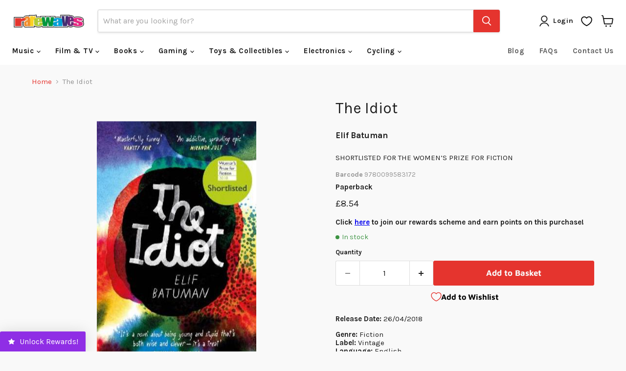

--- FILE ---
content_type: application/x-javascript; charset=utf-8
request_url: https://bundler.nice-team.net/app/shop/status/rarewaves.myshopify.com.js?1770154920
body_size: -178
content:
var bundler_settings_updated='1770138455';

--- FILE ---
content_type: text/javascript; charset=utf-8
request_url: https://www.rarewaves.com/products/9780099583172-idiot-the.js
body_size: 1001
content:
{"id":4183487447137,"title":"The Idiot","handle":"9780099583172-idiot-the","description":"\u003cmeta content=\"text\/html; charset=utf-8\" http-equiv=\"Content-Type\"\u003e\u003cp\u003e\u003cspan\u003e\u003cp\u003e'\u003cb\u003eI loved it and could have read a thousand more pages of it' Emma Cline, author of \u003ci\u003eThe Girls\u003c\/i\u003e\u003c\/b\u003e\u003cbr\u003e\u003cb\u003e\u003cbr\u003e**SHORTLISTED FOR THE WOMEN'S PRIZE FOR FICTION 2018**\u003c\/b\u003e\u003cbr\u003e\u003cbr\u003e Selin, a tall, highly strung Turkish-American from New Jersey turns up at Harvard with no idea what to expect.\u003c\/p\u003e\n\u003cbr\u003e\u003cp\u003e\u003cb\u003eDiscover TikTok's new favourite book.\u003c\/b\u003e\u003cbr\u003e\u003cbr\u003e'\u003cb\u003eI loved it and could have read a thousand more pages of it' Emma Cline, author of \u003ci\u003eThe Girls\u003c\/i\u003e\u003c\/b\u003e\u003cbr\u003e\u003cbr\u003e Selin, a tall, highly strung Turkish-American from New Jersey turns up at Harvard with no idea what to expect. What she \u003ci\u003edoesn't \u003c\/i\u003eexpect is:\u003cbr\u003e\u003cbr\u003e - How much time she will spend thinking about language and its limitations\u003cbr\u003e - An opinionated cosmopolitan Serb named Svetlana, who will become her confidante\u003cbr\u003e - A mathematician from Hungary called Ivan, whom she will obsess over when she is supposed to be studying\u003cbr\u003e - Feeling dangerously overwhelmed by the challenges and possibilities of adulthood\u003cbr\u003e\u003cbr\u003e But most of all, Selin does not expect to embark on a study of precisely how baffling love can be when you are trying to forge a self.\u003cbr\u003e _______________-\u003cbr\u003e\u003cbr\u003e \u003cb\u003ePRAISE FOR \u003ci\u003eTHE IDIOT\u003c\/i\u003e:\u003c\/b\u003e\u003cbr\u003e \u003cb\u003e'A moving, continent-hopping coming-of-age story' \u003ci\u003eObserver\u003c\/i\u003e\u003c\/b\u003e\u003cbr\u003e 'Elif Batuman surely has one of the best senses of humour.refreshing and unique' Sheila Heti\u003cbr\u003e \u003cb\u003e'Full of zingy one-liners' \u003ci\u003eFinancial Times\u003c\/i\u003e\u003c\/b\u003e\u003cbr\u003e 'Hilarious, brilliant observations about writing, life and crushes' Curtis Sittenfeld\u003cbr\u003e '\u003cb\u003eDelightful and slyly funny' \u003ci\u003eRed\u003c\/i\u003e\u003c\/b\u003e\u003c\/p\u003e\n\u003cbr\u003e\u003cbr\u003e\u003c\/span\u003e\u003c\/p\u003e","published_at":"2019-10-02T20:47:19+01:00","created_at":"2019-10-02T20:47:19+01:00","vendor":"Rarewaves","type":"Paperback","tags":["Books","Fiction","Trending","Vintage Publishing"],"price":854,"price_min":854,"price_max":854,"available":true,"price_varies":false,"compare_at_price":null,"compare_at_price_min":0,"compare_at_price_max":0,"compare_at_price_varies":false,"variants":[{"id":30345815162977,"title":"Default Title","option1":"Default Title","option2":null,"option3":null,"sku":"9780099583172","requires_shipping":true,"taxable":false,"featured_image":null,"available":true,"name":"The Idiot","public_title":null,"options":["Default Title"],"price":854,"weight":298,"compare_at_price":null,"inventory_management":"shopify","barcode":"9780099583172","quantity_rule":{"min":1,"max":null,"increment":1},"quantity_price_breaks":[],"requires_selling_plan":false,"selling_plan_allocations":[]}],"images":["\/\/cdn.shopify.com\/s\/files\/1\/0092\/7504\/8033\/files\/stand_32269028.jpg?v=1741179954"],"featured_image":"\/\/cdn.shopify.com\/s\/files\/1\/0092\/7504\/8033\/files\/stand_32269028.jpg?v=1741179954","options":[{"name":"Title","position":1,"values":["Default Title"]}],"url":"\/products\/9780099583172-idiot-the","media":[{"alt":null,"id":64574373855606,"position":1,"preview_image":{"aspect_ratio":0.651,"height":501,"width":326,"src":"https:\/\/cdn.shopify.com\/s\/files\/1\/0092\/7504\/8033\/files\/stand_32269028.jpg?v=1741179954"},"aspect_ratio":0.651,"height":501,"media_type":"image","src":"https:\/\/cdn.shopify.com\/s\/files\/1\/0092\/7504\/8033\/files\/stand_32269028.jpg?v=1741179954","width":326}],"requires_selling_plan":false,"selling_plan_groups":[]}

--- FILE ---
content_type: text/javascript; charset=utf-8
request_url: https://www.rarewaves.com/products/9780099583172-idiot-the.js
body_size: 1138
content:
{"id":4183487447137,"title":"The Idiot","handle":"9780099583172-idiot-the","description":"\u003cmeta content=\"text\/html; charset=utf-8\" http-equiv=\"Content-Type\"\u003e\u003cp\u003e\u003cspan\u003e\u003cp\u003e'\u003cb\u003eI loved it and could have read a thousand more pages of it' Emma Cline, author of \u003ci\u003eThe Girls\u003c\/i\u003e\u003c\/b\u003e\u003cbr\u003e\u003cb\u003e\u003cbr\u003e**SHORTLISTED FOR THE WOMEN'S PRIZE FOR FICTION 2018**\u003c\/b\u003e\u003cbr\u003e\u003cbr\u003e Selin, a tall, highly strung Turkish-American from New Jersey turns up at Harvard with no idea what to expect.\u003c\/p\u003e\n\u003cbr\u003e\u003cp\u003e\u003cb\u003eDiscover TikTok's new favourite book.\u003c\/b\u003e\u003cbr\u003e\u003cbr\u003e'\u003cb\u003eI loved it and could have read a thousand more pages of it' Emma Cline, author of \u003ci\u003eThe Girls\u003c\/i\u003e\u003c\/b\u003e\u003cbr\u003e\u003cbr\u003e Selin, a tall, highly strung Turkish-American from New Jersey turns up at Harvard with no idea what to expect. What she \u003ci\u003edoesn't \u003c\/i\u003eexpect is:\u003cbr\u003e\u003cbr\u003e - How much time she will spend thinking about language and its limitations\u003cbr\u003e - An opinionated cosmopolitan Serb named Svetlana, who will become her confidante\u003cbr\u003e - A mathematician from Hungary called Ivan, whom she will obsess over when she is supposed to be studying\u003cbr\u003e - Feeling dangerously overwhelmed by the challenges and possibilities of adulthood\u003cbr\u003e\u003cbr\u003e But most of all, Selin does not expect to embark on a study of precisely how baffling love can be when you are trying to forge a self.\u003cbr\u003e _______________-\u003cbr\u003e\u003cbr\u003e \u003cb\u003ePRAISE FOR \u003ci\u003eTHE IDIOT\u003c\/i\u003e:\u003c\/b\u003e\u003cbr\u003e \u003cb\u003e'A moving, continent-hopping coming-of-age story' \u003ci\u003eObserver\u003c\/i\u003e\u003c\/b\u003e\u003cbr\u003e 'Elif Batuman surely has one of the best senses of humour.refreshing and unique' Sheila Heti\u003cbr\u003e \u003cb\u003e'Full of zingy one-liners' \u003ci\u003eFinancial Times\u003c\/i\u003e\u003c\/b\u003e\u003cbr\u003e 'Hilarious, brilliant observations about writing, life and crushes' Curtis Sittenfeld\u003cbr\u003e '\u003cb\u003eDelightful and slyly funny' \u003ci\u003eRed\u003c\/i\u003e\u003c\/b\u003e\u003c\/p\u003e\n\u003cbr\u003e\u003cbr\u003e\u003c\/span\u003e\u003c\/p\u003e","published_at":"2019-10-02T20:47:19+01:00","created_at":"2019-10-02T20:47:19+01:00","vendor":"Rarewaves","type":"Paperback","tags":["Books","Fiction","Trending","Vintage Publishing"],"price":854,"price_min":854,"price_max":854,"available":true,"price_varies":false,"compare_at_price":null,"compare_at_price_min":0,"compare_at_price_max":0,"compare_at_price_varies":false,"variants":[{"id":30345815162977,"title":"Default Title","option1":"Default Title","option2":null,"option3":null,"sku":"9780099583172","requires_shipping":true,"taxable":false,"featured_image":null,"available":true,"name":"The Idiot","public_title":null,"options":["Default Title"],"price":854,"weight":298,"compare_at_price":null,"inventory_management":"shopify","barcode":"9780099583172","quantity_rule":{"min":1,"max":null,"increment":1},"quantity_price_breaks":[],"requires_selling_plan":false,"selling_plan_allocations":[]}],"images":["\/\/cdn.shopify.com\/s\/files\/1\/0092\/7504\/8033\/files\/stand_32269028.jpg?v=1741179954"],"featured_image":"\/\/cdn.shopify.com\/s\/files\/1\/0092\/7504\/8033\/files\/stand_32269028.jpg?v=1741179954","options":[{"name":"Title","position":1,"values":["Default Title"]}],"url":"\/products\/9780099583172-idiot-the","media":[{"alt":null,"id":64574373855606,"position":1,"preview_image":{"aspect_ratio":0.651,"height":501,"width":326,"src":"https:\/\/cdn.shopify.com\/s\/files\/1\/0092\/7504\/8033\/files\/stand_32269028.jpg?v=1741179954"},"aspect_ratio":0.651,"height":501,"media_type":"image","src":"https:\/\/cdn.shopify.com\/s\/files\/1\/0092\/7504\/8033\/files\/stand_32269028.jpg?v=1741179954","width":326}],"requires_selling_plan":false,"selling_plan_groups":[]}